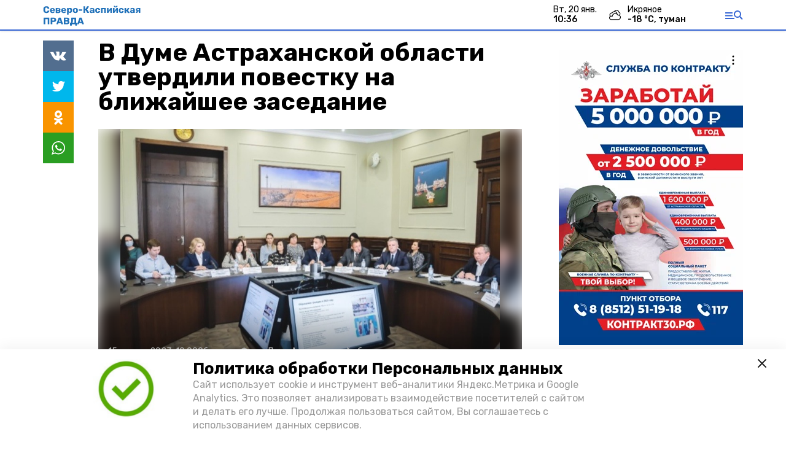

--- FILE ---
content_type: text/html; charset=utf-8
request_url: https://skpravda.ru/news/society/2023-04-15/v-dume-astrahanskoy-oblasti-utverdili-povestku-na-blizhayshee-zasedanie-128055
body_size: 12614
content:
<!DOCTYPE html><html lang="ru" translate="no"><head><link rel="preconnect" href="https://fonts.googleapis.com"/><script>window.yaContextCb = window.yaContextCb || []</script><script src="https://yandex.ru/ads/system/context.js" async=""></script><script async="" src="https://culturaltracking.ru/static/js/spxl.js?pixelId=27781" data-pixel-id="27781"></script><link rel="preconnect" href="https://fonts.gstatic.com" crossorigin /><meta charSet="utf-8"/><script async="" src="https://jsn.24smi.net/smi.js"></script><script>(window.smiq = window.smiq || []).push();</script><link rel="icon" href="https://skpravda.ru/attachments/d77a9d7dd8014e37601e20af161b4e347c1cae21/store/dc9a30b2433a5aa2eaee5e855e0f4f66eb6bbdce7975c80e209c241623f1/logo_SKP_58x40.png" type="image/x-icon"/><style>:root {--active-color: #3666d4}</style><meta name="viewport" content="width=1250"/><meta name="yandex-verification" content="9a966bd2bd77ce6c"/><meta name="google-site-verification" content="w3438IurW97IJI4ebc4K0Z8c5oCmJzy6X8MdLa8dbDU"/><meta property="og:url" content="https://skpravda.ru/news/society/2023-04-15/v-dume-astrahanskoy-oblasti-utverdili-povestku-na-blizhayshee-zasedanie-128055"/><meta property="og:type" content="article"/><meta name="keywords" content="Северо-Каспийская правда"/><title>В Думе Астраханской области утвердили повестку на ближайшее заседание</title><meta property="og:title" content="В Думе Астраханской области утвердили повестку на ближайшее заседание"/><meta property="og:description" content="Совещание провёл председатель регионального парламента Игорь Мартынов"/><meta name="description" content="Совещание провёл председатель регионального парламента Игорь Мартынов"/><meta name="twitter:card" content="summary_large_image"/><meta name="twitter:image" content="https://skpravda.ru/attachments/9fd909730366515a3117038f970eb118b3fd7595/store/crop/0/0/755/474/800/0/0/0/0c66b3c96eadf48669fa626557837abd717dfc8dfca143f5dbe5f20534e1/0c66b3c96eadf48669fa626557837abd717dfc8dfca143f5dbe5f20534e1.jpeg"/><meta property="vk:image" content="/attachments/9fd909730366515a3117038f970eb118b3fd7595/store/crop/0/0/755/474/800/0/0/0/0c66b3c96eadf48669fa626557837abd717dfc8dfca143f5dbe5f20534e1/0c66b3c96eadf48669fa626557837abd717dfc8dfca143f5dbe5f20534e1.jpeg"/><meta property="twitter:image" content="/attachments/9fd909730366515a3117038f970eb118b3fd7595/store/crop/0/0/755/474/800/0/0/0/0c66b3c96eadf48669fa626557837abd717dfc8dfca143f5dbe5f20534e1/0c66b3c96eadf48669fa626557837abd717dfc8dfca143f5dbe5f20534e1.jpeg"/><meta property="og:image" content="/attachments/9fd909730366515a3117038f970eb118b3fd7595/store/crop/0/0/755/474/800/0/0/0/0c66b3c96eadf48669fa626557837abd717dfc8dfca143f5dbe5f20534e1/0c66b3c96eadf48669fa626557837abd717dfc8dfca143f5dbe5f20534e1.jpeg"/><link rel="amphtml" href="https://skpravda.ru/news/society/2023-04-15/v-dume-astrahanskoy-oblasti-utverdili-povestku-na-blizhayshee-zasedanie-128055?amp=1"/><meta name="next-head-count" content="21"/><link rel="preload" href="/_next/static/css/4b6376330bc50f27.css" as="style"/><link rel="stylesheet" href="/_next/static/css/4b6376330bc50f27.css" data-n-g=""/><link rel="preload" href="/_next/static/css/03eed546a6aa2a89.css" as="style"/><link rel="stylesheet" href="/_next/static/css/03eed546a6aa2a89.css" data-n-p=""/><noscript data-n-css=""></noscript><script defer="" nomodule="" src="/_next/static/chunks/polyfills-5cd94c89d3acac5f.js"></script><script src="/_next/static/chunks/webpack-a5634ba0020ff3a6.js" defer=""></script><script src="/_next/static/chunks/framework-568b840ecff66744.js" defer=""></script><script src="/_next/static/chunks/main-79e221c716d73cbb.js" defer=""></script><script src="/_next/static/chunks/pages/_app-5adc0a318796328b.js" defer=""></script><script src="/_next/static/chunks/4570-86dd33660d1960e9.js" defer=""></script><script src="/_next/static/chunks/1049-0f3a5b42d3b140dc.js" defer=""></script><script src="/_next/static/chunks/5739-105e72a782c96edb.js" defer=""></script><script src="/_next/static/chunks/pages/news/%5Brubric%5D/%5Bdate%5D/%5Bslug%5D-8631afa26495e74e.js" defer=""></script><script src="/_next/static/jtUTjpsiZG7VWTfDoGVZs/_buildManifest.js" defer=""></script><script src="/_next/static/jtUTjpsiZG7VWTfDoGVZs/_ssgManifest.js" defer=""></script><script src="/_next/static/jtUTjpsiZG7VWTfDoGVZs/_middlewareManifest.js" defer=""></script><style data-href="https://fonts.googleapis.com/css2?family=Inter:wght@400;600;700&family=Rubik:wght@400;500;700&family=Manrope:wght@300;700;800&family=Raleway:wght@800;900&family=Inter:wght@300;600&family=Montserrat:wght@600;900&display=swap">@font-face{font-family:'Inter';font-style:normal;font-weight:300;font-display:swap;src:url(https://fonts.gstatic.com/s/inter/v12/UcCO3FwrK3iLTeHuS_fvQtMwCp50KnMw2boKoduKmMEVuOKfMZs.woff) format('woff')}@font-face{font-family:'Inter';font-style:normal;font-weight:400;font-display:swap;src:url(https://fonts.gstatic.com/s/inter/v12/UcCO3FwrK3iLTeHuS_fvQtMwCp50KnMw2boKoduKmMEVuLyfMZs.woff) format('woff')}@font-face{font-family:'Inter';font-style:normal;font-weight:600;font-display:swap;src:url(https://fonts.gstatic.com/s/inter/v12/UcCO3FwrK3iLTeHuS_fvQtMwCp50KnMw2boKoduKmMEVuGKYMZs.woff) format('woff')}@font-face{font-family:'Inter';font-style:normal;font-weight:700;font-display:swap;src:url(https://fonts.gstatic.com/s/inter/v12/UcCO3FwrK3iLTeHuS_fvQtMwCp50KnMw2boKoduKmMEVuFuYMZs.woff) format('woff')}@font-face{font-family:'Manrope';font-style:normal;font-weight:300;font-display:swap;src:url(https://fonts.gstatic.com/s/manrope/v13/xn7_YHE41ni1AdIRqAuZuw1Bx9mbZk6jFO_G.woff) format('woff')}@font-face{font-family:'Manrope';font-style:normal;font-weight:700;font-display:swap;src:url(https://fonts.gstatic.com/s/manrope/v13/xn7_YHE41ni1AdIRqAuZuw1Bx9mbZk4aE-_G.woff) format('woff')}@font-face{font-family:'Manrope';font-style:normal;font-weight:800;font-display:swap;src:url(https://fonts.gstatic.com/s/manrope/v13/xn7_YHE41ni1AdIRqAuZuw1Bx9mbZk59E-_G.woff) format('woff')}@font-face{font-family:'Montserrat';font-style:normal;font-weight:600;font-display:swap;src:url(https://fonts.gstatic.com/s/montserrat/v25/JTUHjIg1_i6t8kCHKm4532VJOt5-QNFgpCu170w9.woff) format('woff')}@font-face{font-family:'Montserrat';font-style:normal;font-weight:900;font-display:swap;src:url(https://fonts.gstatic.com/s/montserrat/v25/JTUHjIg1_i6t8kCHKm4532VJOt5-QNFgpCvC70w9.woff) format('woff')}@font-face{font-family:'Raleway';font-style:normal;font-weight:800;font-display:swap;src:url(https://fonts.gstatic.com/s/raleway/v28/1Ptxg8zYS_SKggPN4iEgvnHyvveLxVtapYCM.woff) format('woff')}@font-face{font-family:'Raleway';font-style:normal;font-weight:900;font-display:swap;src:url(https://fonts.gstatic.com/s/raleway/v28/1Ptxg8zYS_SKggPN4iEgvnHyvveLxVtzpYCM.woff) format('woff')}@font-face{font-family:'Rubik';font-style:normal;font-weight:400;font-display:swap;src:url(https://fonts.gstatic.com/s/rubik/v26/iJWZBXyIfDnIV5PNhY1KTN7Z-Yh-B4i1Uw.woff) format('woff')}@font-face{font-family:'Rubik';font-style:normal;font-weight:500;font-display:swap;src:url(https://fonts.gstatic.com/s/rubik/v26/iJWZBXyIfDnIV5PNhY1KTN7Z-Yh-NYi1Uw.woff) format('woff')}@font-face{font-family:'Rubik';font-style:normal;font-weight:700;font-display:swap;src:url(https://fonts.gstatic.com/s/rubik/v26/iJWZBXyIfDnIV5PNhY1KTN7Z-Yh-4I-1Uw.woff) format('woff')}@font-face{font-family:'Inter';font-style:normal;font-weight:300;font-display:swap;src:url(https://fonts.gstatic.com/s/inter/v12/UcC73FwrK3iLTeHuS_fvQtMwCp50KnMa2JL7W0Q5n-wU.woff2) format('woff2');unicode-range:U+0460-052F,U+1C80-1C88,U+20B4,U+2DE0-2DFF,U+A640-A69F,U+FE2E-FE2F}@font-face{font-family:'Inter';font-style:normal;font-weight:300;font-display:swap;src:url(https://fonts.gstatic.com/s/inter/v12/UcC73FwrK3iLTeHuS_fvQtMwCp50KnMa0ZL7W0Q5n-wU.woff2) format('woff2');unicode-range:U+0301,U+0400-045F,U+0490-0491,U+04B0-04B1,U+2116}@font-face{font-family:'Inter';font-style:normal;font-weight:300;font-display:swap;src:url(https://fonts.gstatic.com/s/inter/v12/UcC73FwrK3iLTeHuS_fvQtMwCp50KnMa2ZL7W0Q5n-wU.woff2) format('woff2');unicode-range:U+1F00-1FFF}@font-face{font-family:'Inter';font-style:normal;font-weight:300;font-display:swap;src:url(https://fonts.gstatic.com/s/inter/v12/UcC73FwrK3iLTeHuS_fvQtMwCp50KnMa1pL7W0Q5n-wU.woff2) format('woff2');unicode-range:U+0370-03FF}@font-face{font-family:'Inter';font-style:normal;font-weight:300;font-display:swap;src:url(https://fonts.gstatic.com/s/inter/v12/UcC73FwrK3iLTeHuS_fvQtMwCp50KnMa2pL7W0Q5n-wU.woff2) format('woff2');unicode-range:U+0102-0103,U+0110-0111,U+0128-0129,U+0168-0169,U+01A0-01A1,U+01AF-01B0,U+1EA0-1EF9,U+20AB}@font-face{font-family:'Inter';font-style:normal;font-weight:300;font-display:swap;src:url(https://fonts.gstatic.com/s/inter/v12/UcC73FwrK3iLTeHuS_fvQtMwCp50KnMa25L7W0Q5n-wU.woff2) format('woff2');unicode-range:U+0100-02AF,U+1E00-1EFF,U+2020,U+20A0-20AB,U+20AD-20CF,U+2113,U+2C60-2C7F,U+A720-A7FF}@font-face{font-family:'Inter';font-style:normal;font-weight:300;font-display:swap;src:url(https://fonts.gstatic.com/s/inter/v12/UcC73FwrK3iLTeHuS_fvQtMwCp50KnMa1ZL7W0Q5nw.woff2) format('woff2');unicode-range:U+0000-00FF,U+0131,U+0152-0153,U+02BB-02BC,U+02C6,U+02DA,U+02DC,U+2000-206F,U+2074,U+20AC,U+2122,U+2191,U+2193,U+2212,U+2215,U+FEFF,U+FFFD}@font-face{font-family:'Inter';font-style:normal;font-weight:400;font-display:swap;src:url(https://fonts.gstatic.com/s/inter/v12/UcC73FwrK3iLTeHuS_fvQtMwCp50KnMa2JL7W0Q5n-wU.woff2) format('woff2');unicode-range:U+0460-052F,U+1C80-1C88,U+20B4,U+2DE0-2DFF,U+A640-A69F,U+FE2E-FE2F}@font-face{font-family:'Inter';font-style:normal;font-weight:400;font-display:swap;src:url(https://fonts.gstatic.com/s/inter/v12/UcC73FwrK3iLTeHuS_fvQtMwCp50KnMa0ZL7W0Q5n-wU.woff2) format('woff2');unicode-range:U+0301,U+0400-045F,U+0490-0491,U+04B0-04B1,U+2116}@font-face{font-family:'Inter';font-style:normal;font-weight:400;font-display:swap;src:url(https://fonts.gstatic.com/s/inter/v12/UcC73FwrK3iLTeHuS_fvQtMwCp50KnMa2ZL7W0Q5n-wU.woff2) format('woff2');unicode-range:U+1F00-1FFF}@font-face{font-family:'Inter';font-style:normal;font-weight:400;font-display:swap;src:url(https://fonts.gstatic.com/s/inter/v12/UcC73FwrK3iLTeHuS_fvQtMwCp50KnMa1pL7W0Q5n-wU.woff2) format('woff2');unicode-range:U+0370-03FF}@font-face{font-family:'Inter';font-style:normal;font-weight:400;font-display:swap;src:url(https://fonts.gstatic.com/s/inter/v12/UcC73FwrK3iLTeHuS_fvQtMwCp50KnMa2pL7W0Q5n-wU.woff2) format('woff2');unicode-range:U+0102-0103,U+0110-0111,U+0128-0129,U+0168-0169,U+01A0-01A1,U+01AF-01B0,U+1EA0-1EF9,U+20AB}@font-face{font-family:'Inter';font-style:normal;font-weight:400;font-display:swap;src:url(https://fonts.gstatic.com/s/inter/v12/UcC73FwrK3iLTeHuS_fvQtMwCp50KnMa25L7W0Q5n-wU.woff2) format('woff2');unicode-range:U+0100-02AF,U+1E00-1EFF,U+2020,U+20A0-20AB,U+20AD-20CF,U+2113,U+2C60-2C7F,U+A720-A7FF}@font-face{font-family:'Inter';font-style:normal;font-weight:400;font-display:swap;src:url(https://fonts.gstatic.com/s/inter/v12/UcC73FwrK3iLTeHuS_fvQtMwCp50KnMa1ZL7W0Q5nw.woff2) format('woff2');unicode-range:U+0000-00FF,U+0131,U+0152-0153,U+02BB-02BC,U+02C6,U+02DA,U+02DC,U+2000-206F,U+2074,U+20AC,U+2122,U+2191,U+2193,U+2212,U+2215,U+FEFF,U+FFFD}@font-face{font-family:'Inter';font-style:normal;font-weight:600;font-display:swap;src:url(https://fonts.gstatic.com/s/inter/v12/UcC73FwrK3iLTeHuS_fvQtMwCp50KnMa2JL7W0Q5n-wU.woff2) format('woff2');unicode-range:U+0460-052F,U+1C80-1C88,U+20B4,U+2DE0-2DFF,U+A640-A69F,U+FE2E-FE2F}@font-face{font-family:'Inter';font-style:normal;font-weight:600;font-display:swap;src:url(https://fonts.gstatic.com/s/inter/v12/UcC73FwrK3iLTeHuS_fvQtMwCp50KnMa0ZL7W0Q5n-wU.woff2) format('woff2');unicode-range:U+0301,U+0400-045F,U+0490-0491,U+04B0-04B1,U+2116}@font-face{font-family:'Inter';font-style:normal;font-weight:600;font-display:swap;src:url(https://fonts.gstatic.com/s/inter/v12/UcC73FwrK3iLTeHuS_fvQtMwCp50KnMa2ZL7W0Q5n-wU.woff2) format('woff2');unicode-range:U+1F00-1FFF}@font-face{font-family:'Inter';font-style:normal;font-weight:600;font-display:swap;src:url(https://fonts.gstatic.com/s/inter/v12/UcC73FwrK3iLTeHuS_fvQtMwCp50KnMa1pL7W0Q5n-wU.woff2) format('woff2');unicode-range:U+0370-03FF}@font-face{font-family:'Inter';font-style:normal;font-weight:600;font-display:swap;src:url(https://fonts.gstatic.com/s/inter/v12/UcC73FwrK3iLTeHuS_fvQtMwCp50KnMa2pL7W0Q5n-wU.woff2) format('woff2');unicode-range:U+0102-0103,U+0110-0111,U+0128-0129,U+0168-0169,U+01A0-01A1,U+01AF-01B0,U+1EA0-1EF9,U+20AB}@font-face{font-family:'Inter';font-style:normal;font-weight:600;font-display:swap;src:url(https://fonts.gstatic.com/s/inter/v12/UcC73FwrK3iLTeHuS_fvQtMwCp50KnMa25L7W0Q5n-wU.woff2) format('woff2');unicode-range:U+0100-02AF,U+1E00-1EFF,U+2020,U+20A0-20AB,U+20AD-20CF,U+2113,U+2C60-2C7F,U+A720-A7FF}@font-face{font-family:'Inter';font-style:normal;font-weight:600;font-display:swap;src:url(https://fonts.gstatic.com/s/inter/v12/UcC73FwrK3iLTeHuS_fvQtMwCp50KnMa1ZL7W0Q5nw.woff2) format('woff2');unicode-range:U+0000-00FF,U+0131,U+0152-0153,U+02BB-02BC,U+02C6,U+02DA,U+02DC,U+2000-206F,U+2074,U+20AC,U+2122,U+2191,U+2193,U+2212,U+2215,U+FEFF,U+FFFD}@font-face{font-family:'Inter';font-style:normal;font-weight:700;font-display:swap;src:url(https://fonts.gstatic.com/s/inter/v12/UcC73FwrK3iLTeHuS_fvQtMwCp50KnMa2JL7W0Q5n-wU.woff2) format('woff2');unicode-range:U+0460-052F,U+1C80-1C88,U+20B4,U+2DE0-2DFF,U+A640-A69F,U+FE2E-FE2F}@font-face{font-family:'Inter';font-style:normal;font-weight:700;font-display:swap;src:url(https://fonts.gstatic.com/s/inter/v12/UcC73FwrK3iLTeHuS_fvQtMwCp50KnMa0ZL7W0Q5n-wU.woff2) format('woff2');unicode-range:U+0301,U+0400-045F,U+0490-0491,U+04B0-04B1,U+2116}@font-face{font-family:'Inter';font-style:normal;font-weight:700;font-display:swap;src:url(https://fonts.gstatic.com/s/inter/v12/UcC73FwrK3iLTeHuS_fvQtMwCp50KnMa2ZL7W0Q5n-wU.woff2) format('woff2');unicode-range:U+1F00-1FFF}@font-face{font-family:'Inter';font-style:normal;font-weight:700;font-display:swap;src:url(https://fonts.gstatic.com/s/inter/v12/UcC73FwrK3iLTeHuS_fvQtMwCp50KnMa1pL7W0Q5n-wU.woff2) format('woff2');unicode-range:U+0370-03FF}@font-face{font-family:'Inter';font-style:normal;font-weight:700;font-display:swap;src:url(https://fonts.gstatic.com/s/inter/v12/UcC73FwrK3iLTeHuS_fvQtMwCp50KnMa2pL7W0Q5n-wU.woff2) format('woff2');unicode-range:U+0102-0103,U+0110-0111,U+0128-0129,U+0168-0169,U+01A0-01A1,U+01AF-01B0,U+1EA0-1EF9,U+20AB}@font-face{font-family:'Inter';font-style:normal;font-weight:700;font-display:swap;src:url(https://fonts.gstatic.com/s/inter/v12/UcC73FwrK3iLTeHuS_fvQtMwCp50KnMa25L7W0Q5n-wU.woff2) format('woff2');unicode-range:U+0100-02AF,U+1E00-1EFF,U+2020,U+20A0-20AB,U+20AD-20CF,U+2113,U+2C60-2C7F,U+A720-A7FF}@font-face{font-family:'Inter';font-style:normal;font-weight:700;font-display:swap;src:url(https://fonts.gstatic.com/s/inter/v12/UcC73FwrK3iLTeHuS_fvQtMwCp50KnMa1ZL7W0Q5nw.woff2) format('woff2');unicode-range:U+0000-00FF,U+0131,U+0152-0153,U+02BB-02BC,U+02C6,U+02DA,U+02DC,U+2000-206F,U+2074,U+20AC,U+2122,U+2191,U+2193,U+2212,U+2215,U+FEFF,U+FFFD}@font-face{font-family:'Manrope';font-style:normal;font-weight:300;font-display:swap;src:url(https://fonts.gstatic.com/s/manrope/v13/xn7gYHE41ni1AdIRggqxSvfedN62Zw.woff2) format('woff2');unicode-range:U+0460-052F,U+1C80-1C88,U+20B4,U+2DE0-2DFF,U+A640-A69F,U+FE2E-FE2F}@font-face{font-family:'Manrope';font-style:normal;font-weight:300;font-display:swap;src:url(https://fonts.gstatic.com/s/manrope/v13/xn7gYHE41ni1AdIRggOxSvfedN62Zw.woff2) format('woff2');unicode-range:U+0301,U+0400-045F,U+0490-0491,U+04B0-04B1,U+2116}@font-face{font-family:'Manrope';font-style:normal;font-weight:300;font-display:swap;src:url(https://fonts.gstatic.com/s/manrope/v13/xn7gYHE41ni1AdIRggSxSvfedN62Zw.woff2) format('woff2');unicode-range:U+0370-03FF}@font-face{font-family:'Manrope';font-style:normal;font-weight:300;font-display:swap;src:url(https://fonts.gstatic.com/s/manrope/v13/xn7gYHE41ni1AdIRggixSvfedN62Zw.woff2) format('woff2');unicode-range:U+0102-0103,U+0110-0111,U+0128-0129,U+0168-0169,U+01A0-01A1,U+01AF-01B0,U+1EA0-1EF9,U+20AB}@font-face{font-family:'Manrope';font-style:normal;font-weight:300;font-display:swap;src:url(https://fonts.gstatic.com/s/manrope/v13/xn7gYHE41ni1AdIRggmxSvfedN62Zw.woff2) format('woff2');unicode-range:U+0100-02AF,U+1E00-1EFF,U+2020,U+20A0-20AB,U+20AD-20CF,U+2113,U+2C60-2C7F,U+A720-A7FF}@font-face{font-family:'Manrope';font-style:normal;font-weight:300;font-display:swap;src:url(https://fonts.gstatic.com/s/manrope/v13/xn7gYHE41ni1AdIRggexSvfedN4.woff2) format('woff2');unicode-range:U+0000-00FF,U+0131,U+0152-0153,U+02BB-02BC,U+02C6,U+02DA,U+02DC,U+2000-206F,U+2074,U+20AC,U+2122,U+2191,U+2193,U+2212,U+2215,U+FEFF,U+FFFD}@font-face{font-family:'Manrope';font-style:normal;font-weight:700;font-display:swap;src:url(https://fonts.gstatic.com/s/manrope/v13/xn7gYHE41ni1AdIRggqxSvfedN62Zw.woff2) format('woff2');unicode-range:U+0460-052F,U+1C80-1C88,U+20B4,U+2DE0-2DFF,U+A640-A69F,U+FE2E-FE2F}@font-face{font-family:'Manrope';font-style:normal;font-weight:700;font-display:swap;src:url(https://fonts.gstatic.com/s/manrope/v13/xn7gYHE41ni1AdIRggOxSvfedN62Zw.woff2) format('woff2');unicode-range:U+0301,U+0400-045F,U+0490-0491,U+04B0-04B1,U+2116}@font-face{font-family:'Manrope';font-style:normal;font-weight:700;font-display:swap;src:url(https://fonts.gstatic.com/s/manrope/v13/xn7gYHE41ni1AdIRggSxSvfedN62Zw.woff2) format('woff2');unicode-range:U+0370-03FF}@font-face{font-family:'Manrope';font-style:normal;font-weight:700;font-display:swap;src:url(https://fonts.gstatic.com/s/manrope/v13/xn7gYHE41ni1AdIRggixSvfedN62Zw.woff2) format('woff2');unicode-range:U+0102-0103,U+0110-0111,U+0128-0129,U+0168-0169,U+01A0-01A1,U+01AF-01B0,U+1EA0-1EF9,U+20AB}@font-face{font-family:'Manrope';font-style:normal;font-weight:700;font-display:swap;src:url(https://fonts.gstatic.com/s/manrope/v13/xn7gYHE41ni1AdIRggmxSvfedN62Zw.woff2) format('woff2');unicode-range:U+0100-02AF,U+1E00-1EFF,U+2020,U+20A0-20AB,U+20AD-20CF,U+2113,U+2C60-2C7F,U+A720-A7FF}@font-face{font-family:'Manrope';font-style:normal;font-weight:700;font-display:swap;src:url(https://fonts.gstatic.com/s/manrope/v13/xn7gYHE41ni1AdIRggexSvfedN4.woff2) format('woff2');unicode-range:U+0000-00FF,U+0131,U+0152-0153,U+02BB-02BC,U+02C6,U+02DA,U+02DC,U+2000-206F,U+2074,U+20AC,U+2122,U+2191,U+2193,U+2212,U+2215,U+FEFF,U+FFFD}@font-face{font-family:'Manrope';font-style:normal;font-weight:800;font-display:swap;src:url(https://fonts.gstatic.com/s/manrope/v13/xn7gYHE41ni1AdIRggqxSvfedN62Zw.woff2) format('woff2');unicode-range:U+0460-052F,U+1C80-1C88,U+20B4,U+2DE0-2DFF,U+A640-A69F,U+FE2E-FE2F}@font-face{font-family:'Manrope';font-style:normal;font-weight:800;font-display:swap;src:url(https://fonts.gstatic.com/s/manrope/v13/xn7gYHE41ni1AdIRggOxSvfedN62Zw.woff2) format('woff2');unicode-range:U+0301,U+0400-045F,U+0490-0491,U+04B0-04B1,U+2116}@font-face{font-family:'Manrope';font-style:normal;font-weight:800;font-display:swap;src:url(https://fonts.gstatic.com/s/manrope/v13/xn7gYHE41ni1AdIRggSxSvfedN62Zw.woff2) format('woff2');unicode-range:U+0370-03FF}@font-face{font-family:'Manrope';font-style:normal;font-weight:800;font-display:swap;src:url(https://fonts.gstatic.com/s/manrope/v13/xn7gYHE41ni1AdIRggixSvfedN62Zw.woff2) format('woff2');unicode-range:U+0102-0103,U+0110-0111,U+0128-0129,U+0168-0169,U+01A0-01A1,U+01AF-01B0,U+1EA0-1EF9,U+20AB}@font-face{font-family:'Manrope';font-style:normal;font-weight:800;font-display:swap;src:url(https://fonts.gstatic.com/s/manrope/v13/xn7gYHE41ni1AdIRggmxSvfedN62Zw.woff2) format('woff2');unicode-range:U+0100-02AF,U+1E00-1EFF,U+2020,U+20A0-20AB,U+20AD-20CF,U+2113,U+2C60-2C7F,U+A720-A7FF}@font-face{font-family:'Manrope';font-style:normal;font-weight:800;font-display:swap;src:url(https://fonts.gstatic.com/s/manrope/v13/xn7gYHE41ni1AdIRggexSvfedN4.woff2) format('woff2');unicode-range:U+0000-00FF,U+0131,U+0152-0153,U+02BB-02BC,U+02C6,U+02DA,U+02DC,U+2000-206F,U+2074,U+20AC,U+2122,U+2191,U+2193,U+2212,U+2215,U+FEFF,U+FFFD}@font-face{font-family:'Montserrat';font-style:normal;font-weight:600;font-display:swap;src:url(https://fonts.gstatic.com/s/montserrat/v25/JTUSjIg1_i6t8kCHKm459WRhyyTh89ZNpQ.woff2) format('woff2');unicode-range:U+0460-052F,U+1C80-1C88,U+20B4,U+2DE0-2DFF,U+A640-A69F,U+FE2E-FE2F}@font-face{font-family:'Montserrat';font-style:normal;font-weight:600;font-display:swap;src:url(https://fonts.gstatic.com/s/montserrat/v25/JTUSjIg1_i6t8kCHKm459W1hyyTh89ZNpQ.woff2) format('woff2');unicode-range:U+0301,U+0400-045F,U+0490-0491,U+04B0-04B1,U+2116}@font-face{font-family:'Montserrat';font-style:normal;font-weight:600;font-display:swap;src:url(https://fonts.gstatic.com/s/montserrat/v25/JTUSjIg1_i6t8kCHKm459WZhyyTh89ZNpQ.woff2) format('woff2');unicode-range:U+0102-0103,U+0110-0111,U+0128-0129,U+0168-0169,U+01A0-01A1,U+01AF-01B0,U+1EA0-1EF9,U+20AB}@font-face{font-family:'Montserrat';font-style:normal;font-weight:600;font-display:swap;src:url(https://fonts.gstatic.com/s/montserrat/v25/JTUSjIg1_i6t8kCHKm459WdhyyTh89ZNpQ.woff2) format('woff2');unicode-range:U+0100-02AF,U+1E00-1EFF,U+2020,U+20A0-20AB,U+20AD-20CF,U+2113,U+2C60-2C7F,U+A720-A7FF}@font-face{font-family:'Montserrat';font-style:normal;font-weight:600;font-display:swap;src:url(https://fonts.gstatic.com/s/montserrat/v25/JTUSjIg1_i6t8kCHKm459WlhyyTh89Y.woff2) format('woff2');unicode-range:U+0000-00FF,U+0131,U+0152-0153,U+02BB-02BC,U+02C6,U+02DA,U+02DC,U+2000-206F,U+2074,U+20AC,U+2122,U+2191,U+2193,U+2212,U+2215,U+FEFF,U+FFFD}@font-face{font-family:'Montserrat';font-style:normal;font-weight:900;font-display:swap;src:url(https://fonts.gstatic.com/s/montserrat/v25/JTUSjIg1_i6t8kCHKm459WRhyyTh89ZNpQ.woff2) format('woff2');unicode-range:U+0460-052F,U+1C80-1C88,U+20B4,U+2DE0-2DFF,U+A640-A69F,U+FE2E-FE2F}@font-face{font-family:'Montserrat';font-style:normal;font-weight:900;font-display:swap;src:url(https://fonts.gstatic.com/s/montserrat/v25/JTUSjIg1_i6t8kCHKm459W1hyyTh89ZNpQ.woff2) format('woff2');unicode-range:U+0301,U+0400-045F,U+0490-0491,U+04B0-04B1,U+2116}@font-face{font-family:'Montserrat';font-style:normal;font-weight:900;font-display:swap;src:url(https://fonts.gstatic.com/s/montserrat/v25/JTUSjIg1_i6t8kCHKm459WZhyyTh89ZNpQ.woff2) format('woff2');unicode-range:U+0102-0103,U+0110-0111,U+0128-0129,U+0168-0169,U+01A0-01A1,U+01AF-01B0,U+1EA0-1EF9,U+20AB}@font-face{font-family:'Montserrat';font-style:normal;font-weight:900;font-display:swap;src:url(https://fonts.gstatic.com/s/montserrat/v25/JTUSjIg1_i6t8kCHKm459WdhyyTh89ZNpQ.woff2) format('woff2');unicode-range:U+0100-02AF,U+1E00-1EFF,U+2020,U+20A0-20AB,U+20AD-20CF,U+2113,U+2C60-2C7F,U+A720-A7FF}@font-face{font-family:'Montserrat';font-style:normal;font-weight:900;font-display:swap;src:url(https://fonts.gstatic.com/s/montserrat/v25/JTUSjIg1_i6t8kCHKm459WlhyyTh89Y.woff2) format('woff2');unicode-range:U+0000-00FF,U+0131,U+0152-0153,U+02BB-02BC,U+02C6,U+02DA,U+02DC,U+2000-206F,U+2074,U+20AC,U+2122,U+2191,U+2193,U+2212,U+2215,U+FEFF,U+FFFD}@font-face{font-family:'Raleway';font-style:normal;font-weight:800;font-display:swap;src:url(https://fonts.gstatic.com/s/raleway/v28/1Ptug8zYS_SKggPNyCAIT4ttDfCmxA.woff2) format('woff2');unicode-range:U+0460-052F,U+1C80-1C88,U+20B4,U+2DE0-2DFF,U+A640-A69F,U+FE2E-FE2F}@font-face{font-family:'Raleway';font-style:normal;font-weight:800;font-display:swap;src:url(https://fonts.gstatic.com/s/raleway/v28/1Ptug8zYS_SKggPNyCkIT4ttDfCmxA.woff2) format('woff2');unicode-range:U+0301,U+0400-045F,U+0490-0491,U+04B0-04B1,U+2116}@font-face{font-family:'Raleway';font-style:normal;font-weight:800;font-display:swap;src:url(https://fonts.gstatic.com/s/raleway/v28/1Ptug8zYS_SKggPNyCIIT4ttDfCmxA.woff2) format('woff2');unicode-range:U+0102-0103,U+0110-0111,U+0128-0129,U+0168-0169,U+01A0-01A1,U+01AF-01B0,U+1EA0-1EF9,U+20AB}@font-face{font-family:'Raleway';font-style:normal;font-weight:800;font-display:swap;src:url(https://fonts.gstatic.com/s/raleway/v28/1Ptug8zYS_SKggPNyCMIT4ttDfCmxA.woff2) format('woff2');unicode-range:U+0100-02AF,U+1E00-1EFF,U+2020,U+20A0-20AB,U+20AD-20CF,U+2113,U+2C60-2C7F,U+A720-A7FF}@font-face{font-family:'Raleway';font-style:normal;font-weight:800;font-display:swap;src:url(https://fonts.gstatic.com/s/raleway/v28/1Ptug8zYS_SKggPNyC0IT4ttDfA.woff2) format('woff2');unicode-range:U+0000-00FF,U+0131,U+0152-0153,U+02BB-02BC,U+02C6,U+02DA,U+02DC,U+2000-206F,U+2074,U+20AC,U+2122,U+2191,U+2193,U+2212,U+2215,U+FEFF,U+FFFD}@font-face{font-family:'Raleway';font-style:normal;font-weight:900;font-display:swap;src:url(https://fonts.gstatic.com/s/raleway/v28/1Ptug8zYS_SKggPNyCAIT4ttDfCmxA.woff2) format('woff2');unicode-range:U+0460-052F,U+1C80-1C88,U+20B4,U+2DE0-2DFF,U+A640-A69F,U+FE2E-FE2F}@font-face{font-family:'Raleway';font-style:normal;font-weight:900;font-display:swap;src:url(https://fonts.gstatic.com/s/raleway/v28/1Ptug8zYS_SKggPNyCkIT4ttDfCmxA.woff2) format('woff2');unicode-range:U+0301,U+0400-045F,U+0490-0491,U+04B0-04B1,U+2116}@font-face{font-family:'Raleway';font-style:normal;font-weight:900;font-display:swap;src:url(https://fonts.gstatic.com/s/raleway/v28/1Ptug8zYS_SKggPNyCIIT4ttDfCmxA.woff2) format('woff2');unicode-range:U+0102-0103,U+0110-0111,U+0128-0129,U+0168-0169,U+01A0-01A1,U+01AF-01B0,U+1EA0-1EF9,U+20AB}@font-face{font-family:'Raleway';font-style:normal;font-weight:900;font-display:swap;src:url(https://fonts.gstatic.com/s/raleway/v28/1Ptug8zYS_SKggPNyCMIT4ttDfCmxA.woff2) format('woff2');unicode-range:U+0100-02AF,U+1E00-1EFF,U+2020,U+20A0-20AB,U+20AD-20CF,U+2113,U+2C60-2C7F,U+A720-A7FF}@font-face{font-family:'Raleway';font-style:normal;font-weight:900;font-display:swap;src:url(https://fonts.gstatic.com/s/raleway/v28/1Ptug8zYS_SKggPNyC0IT4ttDfA.woff2) format('woff2');unicode-range:U+0000-00FF,U+0131,U+0152-0153,U+02BB-02BC,U+02C6,U+02DA,U+02DC,U+2000-206F,U+2074,U+20AC,U+2122,U+2191,U+2193,U+2212,U+2215,U+FEFF,U+FFFD}@font-face{font-family:'Rubik';font-style:normal;font-weight:400;font-display:swap;src:url(https://fonts.gstatic.com/s/rubik/v26/iJWKBXyIfDnIV7nMrXyw023e1Ik.woff2) format('woff2');unicode-range:U+0460-052F,U+1C80-1C88,U+20B4,U+2DE0-2DFF,U+A640-A69F,U+FE2E-FE2F}@font-face{font-family:'Rubik';font-style:normal;font-weight:400;font-display:swap;src:url(https://fonts.gstatic.com/s/rubik/v26/iJWKBXyIfDnIV7nFrXyw023e1Ik.woff2) format('woff2');unicode-range:U+0301,U+0400-045F,U+0490-0491,U+04B0-04B1,U+2116}@font-face{font-family:'Rubik';font-style:normal;font-weight:400;font-display:swap;src:url(https://fonts.gstatic.com/s/rubik/v26/iJWKBXyIfDnIV7nDrXyw023e1Ik.woff2) format('woff2');unicode-range:U+0590-05FF,U+200C-2010,U+20AA,U+25CC,U+FB1D-FB4F}@font-face{font-family:'Rubik';font-style:normal;font-weight:400;font-display:swap;src:url(https://fonts.gstatic.com/s/rubik/v26/iJWKBXyIfDnIV7nPrXyw023e1Ik.woff2) format('woff2');unicode-range:U+0100-02AF,U+1E00-1EFF,U+2020,U+20A0-20AB,U+20AD-20CF,U+2113,U+2C60-2C7F,U+A720-A7FF}@font-face{font-family:'Rubik';font-style:normal;font-weight:400;font-display:swap;src:url(https://fonts.gstatic.com/s/rubik/v26/iJWKBXyIfDnIV7nBrXyw023e.woff2) format('woff2');unicode-range:U+0000-00FF,U+0131,U+0152-0153,U+02BB-02BC,U+02C6,U+02DA,U+02DC,U+2000-206F,U+2074,U+20AC,U+2122,U+2191,U+2193,U+2212,U+2215,U+FEFF,U+FFFD}@font-face{font-family:'Rubik';font-style:normal;font-weight:500;font-display:swap;src:url(https://fonts.gstatic.com/s/rubik/v26/iJWKBXyIfDnIV7nMrXyw023e1Ik.woff2) format('woff2');unicode-range:U+0460-052F,U+1C80-1C88,U+20B4,U+2DE0-2DFF,U+A640-A69F,U+FE2E-FE2F}@font-face{font-family:'Rubik';font-style:normal;font-weight:500;font-display:swap;src:url(https://fonts.gstatic.com/s/rubik/v26/iJWKBXyIfDnIV7nFrXyw023e1Ik.woff2) format('woff2');unicode-range:U+0301,U+0400-045F,U+0490-0491,U+04B0-04B1,U+2116}@font-face{font-family:'Rubik';font-style:normal;font-weight:500;font-display:swap;src:url(https://fonts.gstatic.com/s/rubik/v26/iJWKBXyIfDnIV7nDrXyw023e1Ik.woff2) format('woff2');unicode-range:U+0590-05FF,U+200C-2010,U+20AA,U+25CC,U+FB1D-FB4F}@font-face{font-family:'Rubik';font-style:normal;font-weight:500;font-display:swap;src:url(https://fonts.gstatic.com/s/rubik/v26/iJWKBXyIfDnIV7nPrXyw023e1Ik.woff2) format('woff2');unicode-range:U+0100-02AF,U+1E00-1EFF,U+2020,U+20A0-20AB,U+20AD-20CF,U+2113,U+2C60-2C7F,U+A720-A7FF}@font-face{font-family:'Rubik';font-style:normal;font-weight:500;font-display:swap;src:url(https://fonts.gstatic.com/s/rubik/v26/iJWKBXyIfDnIV7nBrXyw023e.woff2) format('woff2');unicode-range:U+0000-00FF,U+0131,U+0152-0153,U+02BB-02BC,U+02C6,U+02DA,U+02DC,U+2000-206F,U+2074,U+20AC,U+2122,U+2191,U+2193,U+2212,U+2215,U+FEFF,U+FFFD}@font-face{font-family:'Rubik';font-style:normal;font-weight:700;font-display:swap;src:url(https://fonts.gstatic.com/s/rubik/v26/iJWKBXyIfDnIV7nMrXyw023e1Ik.woff2) format('woff2');unicode-range:U+0460-052F,U+1C80-1C88,U+20B4,U+2DE0-2DFF,U+A640-A69F,U+FE2E-FE2F}@font-face{font-family:'Rubik';font-style:normal;font-weight:700;font-display:swap;src:url(https://fonts.gstatic.com/s/rubik/v26/iJWKBXyIfDnIV7nFrXyw023e1Ik.woff2) format('woff2');unicode-range:U+0301,U+0400-045F,U+0490-0491,U+04B0-04B1,U+2116}@font-face{font-family:'Rubik';font-style:normal;font-weight:700;font-display:swap;src:url(https://fonts.gstatic.com/s/rubik/v26/iJWKBXyIfDnIV7nDrXyw023e1Ik.woff2) format('woff2');unicode-range:U+0590-05FF,U+200C-2010,U+20AA,U+25CC,U+FB1D-FB4F}@font-face{font-family:'Rubik';font-style:normal;font-weight:700;font-display:swap;src:url(https://fonts.gstatic.com/s/rubik/v26/iJWKBXyIfDnIV7nPrXyw023e1Ik.woff2) format('woff2');unicode-range:U+0100-02AF,U+1E00-1EFF,U+2020,U+20A0-20AB,U+20AD-20CF,U+2113,U+2C60-2C7F,U+A720-A7FF}@font-face{font-family:'Rubik';font-style:normal;font-weight:700;font-display:swap;src:url(https://fonts.gstatic.com/s/rubik/v26/iJWKBXyIfDnIV7nBrXyw023e.woff2) format('woff2');unicode-range:U+0000-00FF,U+0131,U+0152-0153,U+02BB-02BC,U+02C6,U+02DA,U+02DC,U+2000-206F,U+2074,U+20AC,U+2122,U+2191,U+2193,U+2212,U+2215,U+FEFF,U+FFFD}</style></head><body data-desktop="1"><div id="__next"><div class="flex justify-center" data-slug="banner_1" data-provider="adfox"></div><div class="Topline_topline__K_Puu"><div class="container Topline_toplineContainer__5knLr"><div class="flex items-center"><a class="Topline_logo__jPjtC" href="/"><img src="https://skpravda.ru/attachments/9180e9c56c212031aca8e39864ff69d0b09ae5c7/store/21fbc1ce1d999e7014cb3c8ced9e4a2d50ed910d670c64861bcbd5a271f2/logoTest_SevKaspPravda-crv+%282%29.svg" alt="Северо-Каспийская правда"/></a><a href="/"><div class="Topline_slogan__bnhhE"></div></a></div><div class="flex items-center"><div class=""><div class="flex lg:mr-16 leading-tight text-sm"><div class="mr-5 "><div class="first-letter:capitalize">вт, 20 янв.</div><div class="font-medium">10:35</div></div><div class="WeatherWidget_icon__bSe7F" data-icon="fog"><div>Икряное</div><div class="font-medium">-18<!-- --> °С, <!-- -->туман</div></div></div></div><button type="button" class="Topline_menuTrigger__Pa86v"></button></div></div></div><div class="Layout_layout__sE9jW"><button class="fixed right-4 bottom-4 text-white bg-active font-medium text-lg py-2 px-4" style="z-index:2">Лента новостей</button><div id="matter-0"><section class="cols"><div><div class="cm-content-cols"><div class="SingleMatter_stickyBlock__pFHYm"><div class="SingleMatter_controlBlock__6X6_o"><div class="Share_share__PseDP"><div><button type="button" class="Share_item___A_F4  Share_vk__C9V3k"></button><button type="button" class="Share_item___A_F4  Share_tw__Xr_Ml"></button><button type="button" class="Share_item___A_F4  Share_ok__5gAEO"></button><button type="button" class="Share_item___A_F4  Share_wa__qv5a0"></button></div></div></div></div><div><h1 class="leading-none text-2xl font-bold mb-6 lg:text-4xl">В Думе Астраханской области утвердили повестку на ближайшее заседание</h1><div class="relative mb-4"><div><div style="filter:brightness(100%)" class="relative bg-gray-100 overflow-hidden h-0 pb-[56.25%]"><img src="/attachments/9fd909730366515a3117038f970eb118b3fd7595/store/crop/0/0/755/474/800/0/0/0/0c66b3c96eadf48669fa626557837abd717dfc8dfca143f5dbe5f20534e1/0c66b3c96eadf48669fa626557837abd717dfc8dfca143f5dbe5f20534e1.jpeg" alt="" loading="lazy" class="absolute left-0 top-0 w-full h-full object-cover" style="filter:blur(10px)"/><img src="/attachments/9fd909730366515a3117038f970eb118b3fd7595/store/crop/0/0/755/474/800/0/0/0/0c66b3c96eadf48669fa626557837abd717dfc8dfca143f5dbe5f20534e1/0c66b3c96eadf48669fa626557837abd717dfc8dfca143f5dbe5f20534e1.jpeg" alt="" loading="lazy" class="absolute left-0 top-0 w-full h-full object-center object-contain"/></div></div><div class="absolute text-sm left-0 bottom-0 p-4 pt-16 w-full text-gray-400 flex flex-wrap gap-4" style="background:linear-gradient(#00000000, #00000090)"><span>15 апреля 2023, 10:00</span><span>Общество</span><span>Фото: <!-- --> <!-- --> <!-- -->Дума Астраханской области<!-- --> </span></div></div><h2 class="cm-subtitle">Совещание провёл председатель регионального парламента Игорь Мартынов</h2><div><div class="mb-6"><div class="Common_common__MfItd"><p>14 апреля прошёл совет Думы Астраханской области, на котором была утверждена повестка ближайшего пленарного заседания, запланированного на 20 апреля. По результатам обсуждения депутаты включили в неё 26 вопросов.</p> <p>Сразу два законопроекта, вынесенных на рассмотрение депутатского корпуса, касаются инвестиционной политики региона. Губернатором Игорем Бабушкиным внесён проект закона Астраханской области, совершенствующий инвестиционную политику, и законопроект, расширяющий перечень субъектов бизнеса, которым предоставляется право на инвестиционный налоговый вычет. Так, в целях развития международного транспортного коридора &laquo;Север &mdash; Юг&raquo; предусмотрено предоставление права на применение инвестиционного налогового вычета организациям, осуществляющим отдельные виды деятельности в сфере транспортировки и хранения, а также в области информации и связи. Кроме того, снимаются ограничения по применению инвестиционного налогового вычета организациями, осуществляющими реализацию инвестиционных проектов со статусом &laquo;особо важный инвестиционный проект&raquo;. В целях стимулирования инвестиционной деятельности предусматривается увеличение срока применения пониженных налоговых ставок (налоговых льгот) по налогу на имущество организаций.</p> <p>Также на&nbsp;заседании Думы будет рассмотрен законопроект, внесённый главой региона, о&nbsp;развитии агломераций в&nbsp;Астраханской области. Правительством Российской Федерации определено, что формирование городских агломераций&nbsp;&mdash; ключевой приоритет государственной региональной политики. Представленным законопроектом закрепляется понятие &laquo;агломерация&raquo;, определяются цели и&nbsp;порядок создания агломераций, а&nbsp;также регулируется деятельность органов государственной власти Астраханской области по&nbsp;оказанию содействия развитию агломераций.</p> <p>Председатель регионального парламента Игорь Мартынов внёс предложение о заключении соглашения о сотрудничестве между Думой Астраханской области и Могилёвским областным Советом депутатов (Республика Беларусь). Астраханская область заинтересована в развитии всестороннего сотрудничества с Могилёвской областью. Ранее регионы уже подтвердили заинтересованность в развитии взаимных поставок товаров, обмена делегациями и туристами.</p> <p>Одним из вопросов повестки дня заседания Совета Думы Астраханской области стало заслушивание итогов работы в 2022 году уполномоченного по правам ребёнка в Астраханской области Александры Бондаревой, которая сообщила, что в общей сложности ей поступило 792 обращения. Самые распространённые &mdash; обращения по вопросу нарушения права жить и воспитываться в семье, права на жилище, образование, социальное обеспечение, жизнь и защиту от насилия.</p> <p>Спикер регионального парламента Игорь Мартынов <a href="https://a24.press/news/misc/2023-04-14/v-dume-astrahanskoy-oblasti-utverdili-povestku-na-blizhayshee-zasedanie-128033">обратил внимание Александры Бондаревой на необходимость уделять особое внимание</a> вопросу образования детей, прибывших в Астраханскую область из Донецкой и Луганской народных республик, и контролировать включение данной категории детей в образовательный процесс.</p> <p>Председатель комитета по&nbsp;законотворческой деятельности Андрей Лифанов выступил с&nbsp;предложением о&nbsp;проведении &laquo;правительственного часа&raquo; на&nbsp;ближайшем заседании Думы Астраханской области с&nbsp;темой совершенствования законодательства по&nbsp;созданию комиссий по&nbsp;делам несовершеннолетних и&nbsp;защиты их&nbsp;прав.</p></div></div></div><div class="SingleMatter_linkColored__aWfn1"></div><div></div></div></div></div><div><div class="top-sticky"><div class="mb-4" data-slug="banner_2" data-provider="adfox"></div><div class="mb-4" data-slug="banner_3" data-provider="adfox"></div><div class="mb-4" data-slug="banner_4" data-provider="adfox"></div><div data-slug="banner_5" data-provider="adfox"></div></div></div></section><div><div class="Teasers_block__CJ9qY container"><div class="Teasers_blockTitle__u184M">Подпишись!</div><div class="Teasers_itemsContainer__n0R4N"><div class="Teasers_items__h_uZP"><a href="https://max.ru/atv24"><img class="Teasers_img__wC2vv" src="/attachments/13b3cb15dda71f4d581534c160ec843fb03669b4/store/54387756c60c6fed2ab976c3d2cb6022d29c00348e23f55adc668cb24105/scale_1200.png" alt="А24 в MAX"/><div class="Teasers_title__MqVdw">А24 в MAX</div></a><a href="https://vk.com/atv24"><img class="Teasers_img__wC2vv" src="/attachments/30c3f504e586a856f2743649db0bd8ac4fe17384/store/55cfebfbc60e17f1e4479bf1e38f36f36f922360ed91ac106dd733ef5918/4+%287%29.png" alt="А24 в Вконтакте"/><div class="Teasers_title__MqVdw">А24 в Вконтакте</div></a><a href="https://ok.ru/atv24"><img class="Teasers_img__wC2vv" src="/attachments/425ab69701f4c9bdad096445be991c00650c8dec/store/1c436bbe83392a7956155801e05f64467ec42055e61cd1277ae4ea898022/5+%286%29.png" alt="А24 в ОК"/><div class="Teasers_title__MqVdw">А24 в ОК</div></a></div></div></div></div></div><div></div></div><footer class="page-footer Footer_footer__RSgPB"><div class="container relative"><div class="Footer_contentContainer__TWhUo"><div class="Footer_cols__l40nu Footer_cols4__UeKzD"><div class="text-sm"><div class="font-semibold mb-2">Новости</div><div><a class="text-white hover:text-white hover:underline inline-block mb-2" href="/news/society">Общество</a></div><div><a class="text-white hover:text-white hover:underline inline-block mb-2" href="/news/sport">Спорт</a></div><div><a class="text-white hover:text-white hover:underline inline-block mb-2" href="/news/culture">Культура</a></div><div><a class="text-white hover:text-white hover:underline inline-block mb-2" href="/news/health_care">Здравоохранение</a></div><div><a class="text-white hover:text-white hover:underline inline-block mb-2" href="/news/politics">Политика</a></div><div><a class="text-white hover:text-white hover:underline inline-block mb-2" href="/news/incident">Происшествия</a></div><div><a class="text-white hover:text-white hover:underline inline-block mb-2" href="/news/economy">Экономика</a></div><div><a class="text-white hover:text-white hover:underline inline-block mb-2" href="/news/science">Наука</a></div></div><div class="text-sm"><div class="font-semibold mb-2">Выборы 2022</div><div><a class="text-white hover:text-white hover:underline inline-block mb-2" href="https://skpravda.ru/pages/vote_2022">Условия предоставления эфирного времени</a></div></div><div></div></div><div class="Footer_text__5oNo0"><h3>Регистрационный номер Эл № ФС77-81435 от 07 июля 2021 г.</h3>
<p>выдано Федеральной службой по надзору в сфере связи, информационных технологий и массовых коммуникаций (Роскомнадзор)</p>
<p>Наименование СМИ: сетевое издание &laquo;Северо - Каспийская правда&raquo;</p>
<p>Учредитель (соучредители): Общество с ограниченной ответственностью &laquo;Астраханский региональный канал&raquo;</p>
<h2><strong>18+</strong></h2>
<p>Адрес редакции: 414000, Астраханская обл., г. Астрахань, ул. Набережная 1 Мая, стр. 75</p>
<p>Номер телефона редакции: +7 (85144) 3-10-73, +7 (85144) 3-10-72, 8 (8512) 24-04-00</p>
<p>Адрес электронной почты редакции: <a href="mailto:ikrpravda@mail.ru">ikrpravda@mail.ru</a>,&nbsp;<a href="mailto:Esharafutdinov@astrakhan-24.ru">otihonova@astrakhan-24.ru</a>&nbsp;</p>
<p>Главный редактор: Тихонова Ольга Владимировна</p></div></div></div></footer></div><script id="__NEXT_DATA__" type="application/json">{"props":{"pageProps":{"initialMatters":[{"id":128055,"title":"В Думе Астраханской области утвердили повестку на ближайшее заседание","lead":"Совещание провёл председатель регионального парламента Игорь Мартынов","is_promo":false,"show_authors":false,"published_at":"2023-04-15T10:00:00.000+04:00","noindex_text":null,"platform_id":6,"lightning":false,"registration_area":"bashkortostan","is_partners_matter":false,"has_video":false,"has_gallery":false,"images_count":1,"kind":"news_item","kind_path":"/news","image":{"author":" ","source":"Дума Астраханской области","description":null,"width":755,"height":474,"url":"/attachments/9fd909730366515a3117038f970eb118b3fd7595/store/crop/0/0/755/474/800/0/0/0/0c66b3c96eadf48669fa626557837abd717dfc8dfca143f5dbe5f20534e1/0c66b3c96eadf48669fa626557837abd717dfc8dfca143f5dbe5f20534e1.jpeg","image_90":"/attachments/15dccddd318cbe5b1c7873bce7ced46ae7a1c9ab/store/crop/0/0/755/474/90/0/0/0/0c66b3c96eadf48669fa626557837abd717dfc8dfca143f5dbe5f20534e1/0c66b3c96eadf48669fa626557837abd717dfc8dfca143f5dbe5f20534e1.jpeg","image_250":"/attachments/4a6f01cad40dacf206b72528c81b1b765c63f552/store/crop/0/0/755/474/250/0/0/0/0c66b3c96eadf48669fa626557837abd717dfc8dfca143f5dbe5f20534e1/0c66b3c96eadf48669fa626557837abd717dfc8dfca143f5dbe5f20534e1.jpeg","image_800":"/attachments/9fd909730366515a3117038f970eb118b3fd7595/store/crop/0/0/755/474/800/0/0/0/0c66b3c96eadf48669fa626557837abd717dfc8dfca143f5dbe5f20534e1/0c66b3c96eadf48669fa626557837abd717dfc8dfca143f5dbe5f20534e1.jpeg","image_1600":"/attachments/95b0b2a542464fbdae966e33365e93c41da3cea5/store/crop/0/0/755/474/1600/0/0/0/0c66b3c96eadf48669fa626557837abd717dfc8dfca143f5dbe5f20534e1/0c66b3c96eadf48669fa626557837abd717dfc8dfca143f5dbe5f20534e1.jpeg","apply_blackout":0},"path":"/news/society/2023-04-15/v-dume-astrahanskoy-oblasti-utverdili-povestku-na-blizhayshee-zasedanie-128055","rubric_title":"Общество","rubric_path":"/news/society","type":"Новость","authors":[],"platform_title":"Северо-Каспийская правда","platform_host":"https://skpravda.ru","meta_information_attributes":{"id":128935,"title":null,"description":null,"keywords":null},"opengraph_image":"/attachments/d795a250b3b9519b202f891526f32c0945e49ddd/store/14d32f2df7d59005804b1be6415a8b78c1b866de191d72139de6e71926b0/opengraph_128055.png","content_blocks":[{"position":null,"kind":"common","text":"\u003cp\u003e14 апреля прошёл совет Думы Астраханской области, на котором была утверждена повестка ближайшего пленарного заседания, запланированного на 20 апреля. По результатам обсуждения депутаты включили в неё 26 вопросов.\u003c/p\u003e \u003cp\u003eСразу два законопроекта, вынесенных на рассмотрение депутатского корпуса, касаются инвестиционной политики региона. Губернатором Игорем Бабушкиным внесён проект закона Астраханской области, совершенствующий инвестиционную политику, и законопроект, расширяющий перечень субъектов бизнеса, которым предоставляется право на инвестиционный налоговый вычет. Так, в целях развития международного транспортного коридора \u0026laquo;Север \u0026mdash; Юг\u0026raquo; предусмотрено предоставление права на применение инвестиционного налогового вычета организациям, осуществляющим отдельные виды деятельности в сфере транспортировки и хранения, а также в области информации и связи. Кроме того, снимаются ограничения по применению инвестиционного налогового вычета организациями, осуществляющими реализацию инвестиционных проектов со статусом \u0026laquo;особо важный инвестиционный проект\u0026raquo;. В целях стимулирования инвестиционной деятельности предусматривается увеличение срока применения пониженных налоговых ставок (налоговых льгот) по налогу на имущество организаций.\u003c/p\u003e \u003cp\u003eТакже на\u0026nbsp;заседании Думы будет рассмотрен законопроект, внесённый главой региона, о\u0026nbsp;развитии агломераций в\u0026nbsp;Астраханской области. Правительством Российской Федерации определено, что формирование городских агломераций\u0026nbsp;\u0026mdash; ключевой приоритет государственной региональной политики. Представленным законопроектом закрепляется понятие \u0026laquo;агломерация\u0026raquo;, определяются цели и\u0026nbsp;порядок создания агломераций, а\u0026nbsp;также регулируется деятельность органов государственной власти Астраханской области по\u0026nbsp;оказанию содействия развитию агломераций.\u003c/p\u003e \u003cp\u003eПредседатель регионального парламента Игорь Мартынов внёс предложение о заключении соглашения о сотрудничестве между Думой Астраханской области и Могилёвским областным Советом депутатов (Республика Беларусь). Астраханская область заинтересована в развитии всестороннего сотрудничества с Могилёвской областью. Ранее регионы уже подтвердили заинтересованность в развитии взаимных поставок товаров, обмена делегациями и туристами.\u003c/p\u003e \u003cp\u003eОдним из вопросов повестки дня заседания Совета Думы Астраханской области стало заслушивание итогов работы в 2022 году уполномоченного по правам ребёнка в Астраханской области Александры Бондаревой, которая сообщила, что в общей сложности ей поступило 792 обращения. Самые распространённые \u0026mdash; обращения по вопросу нарушения права жить и воспитываться в семье, права на жилище, образование, социальное обеспечение, жизнь и защиту от насилия.\u003c/p\u003e \u003cp\u003eСпикер регионального парламента Игорь Мартынов \u003ca href=\"https://a24.press/news/misc/2023-04-14/v-dume-astrahanskoy-oblasti-utverdili-povestku-na-blizhayshee-zasedanie-128033\"\u003eобратил внимание Александры Бондаревой на необходимость уделять особое внимание\u003c/a\u003e вопросу образования детей, прибывших в Астраханскую область из Донецкой и Луганской народных республик, и контролировать включение данной категории детей в образовательный процесс.\u003c/p\u003e \u003cp\u003eПредседатель комитета по\u0026nbsp;законотворческой деятельности Андрей Лифанов выступил с\u0026nbsp;предложением о\u0026nbsp;проведении \u0026laquo;правительственного часа\u0026raquo; на\u0026nbsp;ближайшем заседании Думы Астраханской области с\u0026nbsp;темой совершенствования законодательства по\u0026nbsp;созданию комиссий по\u0026nbsp;делам несовершеннолетних и\u0026nbsp;защиты их\u0026nbsp;прав.\u003c/p\u003e"}],"poll":null,"official_comment":null,"tags":[],"schema_org":[{"@context":"https://schema.org","@type":"Organization","url":"https://skpravda.ru","logo":"/attachments/9180e9c56c212031aca8e39864ff69d0b09ae5c7/store/21fbc1ce1d999e7014cb3c8ced9e4a2d50ed910d670c64861bcbd5a271f2/logoTest_SevKaspPravda-crv+%282%29.svg"},{"@context":"https://schema.org","@type":"BreadcrumbList","itemListElement":[{"@type":"ListItem","position":1,"name":"Новость","item":{"name":"Новость","@id":"https://skpravda.ru/news"}},{"@type":"ListItem","position":2,"name":"Общество","item":{"name":"Общество","@id":"https://skpravda.ru/news/society"}}]},{"@context":"http://schema.org","@type":"NewsArticle","mainEntityOfPage":{"@type":"WebPage","@id":"https://skpravda.ru/news/society/2023-04-15/v-dume-astrahanskoy-oblasti-utverdili-povestku-na-blizhayshee-zasedanie-128055"},"headline":"В Думе Астраханской области утвердили повестку на ближайшее заседание","genre":"Общество","url":"https://skpravda.ru/news/society/2023-04-15/v-dume-astrahanskoy-oblasti-utverdili-povestku-na-blizhayshee-zasedanie-128055","description":"Совещание провёл председатель регионального парламента Игорь Мартынов","text":" 14 апреля прошёл совет Думы Астраханской области, на котором была утверждена повестка ближайшего пленарного заседания, запланированного на 20 апреля. По результатам обсуждения депутаты включили в неё 26 вопросов. Сразу два законопроекта, вынесенных на рассмотрение депутатского корпуса, касаются инвестиционной политики региона. Губернатором Игорем Бабушкиным внесён проект закона Астраханской области, совершенствующий инвестиционную политику, и законопроект, расширяющий перечень субъектов бизнеса, которым предоставляется право на инвестиционный налоговый вычет. Так, в целях развития международного транспортного коридора «Север — Юг» предусмотрено предоставление права на применение инвестиционного налогового вычета организациям, осуществляющим отдельные виды деятельности в сфере транспортировки и хранения, а также в области информации и связи. Кроме того, снимаются ограничения по применению инвестиционного налогового вычета организациями, осуществляющими реализацию инвестиционных проектов со статусом «особо важный инвестиционный проект». В целях стимулирования инвестиционной деятельности предусматривается увеличение срока применения пониженных налоговых ставок (налоговых льгот) по налогу на имущество организаций. Также на заседании Думы будет рассмотрен законопроект, внесённый главой региона, о развитии агломераций в Астраханской области. Правительством Российской Федерации определено, что формирование городских агломераций — ключевой приоритет государственной региональной политики. Представленным законопроектом закрепляется понятие «агломерация», определяются цели и порядок создания агломераций, а также регулируется деятельность органов государственной власти Астраханской области по оказанию содействия развитию агломераций. Председатель регионального парламента Игорь Мартынов внёс предложение о заключении соглашения о сотрудничестве между Думой Астраханской области и Могилёвским областным Советом депутатов (Республика Беларусь). Астраханская область заинтересована в развитии всестороннего сотрудничества с Могилёвской областью. Ранее регионы уже подтвердили заинтересованность в развитии взаимных поставок товаров, обмена делегациями и туристами. Одним из вопросов повестки дня заседания Совета Думы Астраханской области стало заслушивание итогов работы в 2022 году уполномоченного по правам ребёнка в Астраханской области Александры Бондаревой, которая сообщила, что в общей сложности ей поступило 792 обращения. Самые распространённые — обращения по вопросу нарушения права жить и воспитываться в семье, права на жилище, образование, социальное обеспечение, жизнь и защиту от насилия. Спикер регионального парламента Игорь Мартынов обратил внимание Александры Бондаревой на необходимость уделять особое внимание вопросу образования детей, прибывших в Астраханскую область из Донецкой и Луганской народных республик, и контролировать включение данной категории детей в образовательный процесс. Председатель комитета по законотворческой деятельности Андрей Лифанов выступил с предложением о проведении «правительственного часа» на ближайшем заседании Думы Астраханской области с темой совершенствования законодательства по созданию комиссий по делам несовершеннолетних и защиты их прав.","author":{"@type":"Organization","name":"Северо-Каспийская правда"},"about":[],"image":["/attachments/b641da8053d046a3e5554d10c0653314b9c5cdd1/store/crop/0/0/755/474/0/0/0/0/0c66b3c96eadf48669fa626557837abd717dfc8dfca143f5dbe5f20534e1/0c66b3c96eadf48669fa626557837abd717dfc8dfca143f5dbe5f20534e1.jpeg"],"datePublished":"2023-04-15T10:00:00.000+04:00","dateModified":"2023-04-15T10:00:01.346+04:00","publisher":{"@type":"Organization","name":"Северо-Каспийская правда","logo":{"@type":"ImageObject","url":"/attachments/9180e9c56c212031aca8e39864ff69d0b09ae5c7/store/21fbc1ce1d999e7014cb3c8ced9e4a2d50ed910d670c64861bcbd5a271f2/logoTest_SevKaspPravda-crv+%282%29.svg"}}}],"story":null,"title_above_image":true,"counters":{"google_analytics_id":"UA-197040411-9","yandex_metrika_id":"78428097","liveinternet_counter_id":"astrakhansmi"}}]},"platform":{"meta_information_attributes":{"id":83738,"title":"Северо-Каспийская правда","description":"Новости Икрянинского района Астраханской области","keywords":"Северо-Каспийская правда"},"id":6,"title":"Северо-Каспийская правда","domain":"skpravda.ru","hostname":"https://skpravda.ru","color":"#3666d4","language":"rus","template":"astrakhan_local","weather_data":{"desc":"Fog","temp":-17.07,"date":"2026-01-20T06:00:35+00:00"},"vrf_counter_id":null,"vrf_teaser_id":null,"tv_popular_shows_enabled":"false","seo_title_mask":"Все новости на тему: \u003cquery\u003e | \u003csite_name\u003e","seo_description_mask":"Читайте последние актуальные новости главных событий Астрахани на тему \"\u003cquery\u003e\" в ленте новостей на сайте \u003csite_name\u003e","footer_text":"","footer_column_first":"\u003ch3\u003eРегистрационный номер Эл № ФС77-81435 от 07 июля 2021 г.\u003c/h3\u003e\n\u003cp\u003eвыдано Федеральной службой по надзору в сфере связи, информационных технологий и массовых коммуникаций (Роскомнадзор)\u003c/p\u003e\n\u003cp\u003eНаименование СМИ: сетевое издание \u0026laquo;Северо - Каспийская правда\u0026raquo;\u003c/p\u003e\n\u003cp\u003eУчредитель (соучредители): Общество с ограниченной ответственностью \u0026laquo;Астраханский региональный канал\u0026raquo;\u003c/p\u003e\n\u003ch2\u003e\u003cstrong\u003e18+\u003c/strong\u003e\u003c/h2\u003e\n\u003cp\u003eАдрес редакции: 414000, Астраханская обл., г. Астрахань, ул. Набережная 1 Мая, стр. 75\u003c/p\u003e\n\u003cp\u003eНомер телефона редакции: +7 (85144) 3-10-73, +7 (85144) 3-10-72, 8 (8512) 24-04-00\u003c/p\u003e\n\u003cp\u003eАдрес электронной почты редакции: \u003ca href=\"mailto:ikrpravda@mail.ru\"\u003eikrpravda@mail.ru\u003c/a\u003e,\u0026nbsp;\u003ca href=\"mailto:Esharafutdinov@astrakhan-24.ru\"\u003eotihonova@astrakhan-24.ru\u003c/a\u003e\u0026nbsp;\u003c/p\u003e\n\u003cp\u003eГлавный редактор: Тихонова Ольга Владимировна\u003c/p\u003e","footer_column_second":"","footer_column_third":"","city":"Икряное","h1_title_on_main_page":"","age_limit":"","logo_text":"","yandex_metrika_id":"78428097","yandex_metrika_id_2":"","google_analytics_id":"UA-197040411-9","liveinternet_counter_id":"astrakhansmi","rating_mail_counter_id":"null","yandex_verification":"9a966bd2bd77ce6c","google_verification":"w3438IurW97IJI4ebc4K0Z8c5oCmJzy6X8MdLa8dbDU","social_vk":"","social_ok":"","social_fb":"","social_ig":"","social_twitter":"","social_youtube":"","social_rutube":null,"social_telegram":"","social_zen":"","social_rss":"https://skpravda.ru/rss/yandex.xml","social_viber":null,"social_whatsapp":null,"link_yandex_news":"https://news.yandex.ru/smi/skpravda","link_google_news":null,"widget_fb":"","widget_vk":"","widget_ok":"","widget_twitter":"","widget_ig":"","logo_desktop_url":"https://skpravda.ru/attachments/9180e9c56c212031aca8e39864ff69d0b09ae5c7/store/21fbc1ce1d999e7014cb3c8ced9e4a2d50ed910d670c64861bcbd5a271f2/logoTest_SevKaspPravda-crv+%282%29.svg","logo_mobile_url":"https://skpravda.ru/attachments/d63c59d64bff71bb381cd6351b46de6ca00783e4/store/fde0581bb15ce271d02b161cbe6bcd353b888f49ee83e67a1f08db6adfe3/logoTest_SevKaspPravda-crv+%282%29.svg","logo_tv_url":null,"favicon_url":"https://skpravda.ru/attachments/d77a9d7dd8014e37601e20af161b4e347c1cae21/store/dc9a30b2433a5aa2eaee5e855e0f4f66eb6bbdce7975c80e209c241623f1/logo_SKP_58x40.png","watermark_url":null,"logo_white_url":null,"social_networks":{"social_vk":"","social_ok":"","social_fb":"","social_ig":"","social_twitter":"","social_youtube":"","social_rutube":null,"social_telegram":"","social_zen":"","social_rss":"https://skpravda.ru/rss/yandex.xml","social_viber":null,"social_whatsapp":null,"link_yandex_news":"https://news.yandex.ru/smi/skpravda","link_google_news":null},"social_widgets":{"widget_fb":"","widget_vk":"","widget_ok":"","widget_twitter":"","widget_ig":""},"analytics":{"yandex_metrika_id":"78428097","yandex_metrika_id_2":"","google_analytics_id":"UA-197040411-9","liveinternet_counter_id":"astrakhansmi","rating_mail_counter_id":"null","yandex_verification":"9a966bd2bd77ce6c","google_verification":"w3438IurW97IJI4ebc4K0Z8c5oCmJzy6X8MdLa8dbDU"},"timezone":"Europe/Astrakhan","announcement":{"title":"Политика обработки Персональных данных","description":"Сайт использует cookie и инструмент веб-аналитики Яндекс.Метрика и Google Analytics. Это позволяет анализировать взаимодействие посетителей с сайтом и делать его лучше. Продолжая пользоваться сайтом, Вы соглашаетесь с использованием данных сервисов. ","url":"https://skpravda.ru/pages/politika-obrabotki-personalnyh-dannyh","is_active":true,"image":{"author":null,"source":null,"description":null,"width":247,"height":139,"url":"/attachments/04861917a1eeea8dab964bd44add66dfb5f6fb7e/store/crop/1/55/247/139/800/0/0/0/af384068eec4d4f9debca2393c7311aed8bd4022bd83f2b503384f9b0807/af384068eec4d4f9debca2393c7311aed8bd4022bd83f2b503384f9b0807.jpeg.jpg","image_90":"/attachments/6472ef42ac240d59d90b0178abcaaa5a01ed6d15/store/crop/1/55/247/139/90/0/0/0/af384068eec4d4f9debca2393c7311aed8bd4022bd83f2b503384f9b0807/af384068eec4d4f9debca2393c7311aed8bd4022bd83f2b503384f9b0807.jpeg.jpg","image_250":"/attachments/b63f2bb3d29245436321c9aa091b16fd95ae1b8a/store/crop/1/55/247/139/250/0/0/0/af384068eec4d4f9debca2393c7311aed8bd4022bd83f2b503384f9b0807/af384068eec4d4f9debca2393c7311aed8bd4022bd83f2b503384f9b0807.jpeg.jpg","image_800":"/attachments/04861917a1eeea8dab964bd44add66dfb5f6fb7e/store/crop/1/55/247/139/800/0/0/0/af384068eec4d4f9debca2393c7311aed8bd4022bd83f2b503384f9b0807/af384068eec4d4f9debca2393c7311aed8bd4022bd83f2b503384f9b0807.jpeg.jpg","image_1600":"/attachments/f71a1c4541aa7f2cf25f2744f9914d6f0acb9664/store/crop/1/55/247/139/1600/0/0/0/af384068eec4d4f9debca2393c7311aed8bd4022bd83f2b503384f9b0807/af384068eec4d4f9debca2393c7311aed8bd4022bd83f2b503384f9b0807.jpeg.jpg","apply_blackout":0}},"banners":[{"code":"{\"ownerId\":312743,\"containerId\":\"adfox_164217976663959826\",\"params\":{\"pp\":\"bxch\",\"ps\":\"fkwu\",\"p2\":\"hlwi\"}}","slug":"banner_1","description":"№1. 1170x180","visibility":"desktop","provider":"adfox"},{"code":"{\"ownerId\":312743,\"containerId\":\"adfox_164217976697199244\",\"params\":{\"pp\":\"bxci\",\"ps\":\"fkwu\",\"p2\":\"hlwj\"}}","slug":"banner_2","description":"№2. 300x600-1","visibility":"desktop","provider":"adfox"},{"code":"{\"ownerId\":312743,\"containerId\":\"adfox_164217976712637453\",\"params\":{\"pp\":\"bxcj\",\"ps\":\"fkwu\",\"p2\":\"hlwj\"}}","slug":"banner_3","description":"№3. 300x600-2","visibility":"desktop","provider":"adfox"},{"code":"{\"ownerId\":312743,\"containerId\":\"adfox_164217976750152515\",\"params\":{\"pp\":\"bxck\",\"ps\":\"fkwu\",\"p2\":\"hlwj\"}}","slug":"banner_4","description":"№4. 300x600-3","visibility":"desktop","provider":"adfox"},{"code":"{\"ownerId\":312743,\"containerId\":\"adfox_164217976896933797\",\"params\":{\"pp\":\"bxcn\",\"ps\":\"fkwu\",\"p2\":\"hlwm\"}}","slug":"m_banner_2","description":"№2. Мобайл 300x250","visibility":"mobile","provider":"adfox"},{"code":"{\"ownerId\":312743,\"containerId\":\"adfox_164217976998169773\",\"params\":{\"pp\":\"bxco\",\"ps\":\"fkwu\",\"p2\":\"hlwm\"}}","slug":"m_banner_3","description":"№3. Мобайл 300x250","visibility":"mobile","provider":"adfox"},{"code":"{\"ownerId\":312743,\"containerId\":\"adfox_164217977104649655\",\"params\":{\"pp\":\"bxcp\",\"ps\":\"fkwu\",\"p2\":\"hlwn\"}}","slug":"m_banner_4","description":"№4. Мобайл 300x300","visibility":"mobile","provider":"adfox"},{"code":"{\"ownerId\":312743,\"containerId\":\"adfox_164217976880682311\",\"params\":{\"pp\":\"bxcm\",\"ps\":\"fkwu\",\"p2\":\"hlwl\"}}","slug":"m_banner_1","description":"№1. Мобайл 320x100","visibility":"mobile","provider":"adfox"},{"code":"{\"ownerId\":312743,\"containerId\":\"adfox_164217976785313071\",\"params\":{\"pp\":\"bxcl\",\"ps\":\"fkwu\",\"p2\":\"hlwj\"}}","slug":"banner_5","description":"№5. 300x600-4","visibility":"desktop","provider":"adfox"}],"teaser_blocks":[],"global_teaser_blocks":[{"title":"Подпишись!","is_shown_on_desktop":true,"is_shown_on_mobile":true,"blocks":{"first":{"url":"https://max.ru/atv24","title":"А24 в MAX","image_url":"/attachments/13b3cb15dda71f4d581534c160ec843fb03669b4/store/54387756c60c6fed2ab976c3d2cb6022d29c00348e23f55adc668cb24105/scale_1200.png"},"second":{"url":"https://vk.com/atv24","title":"А24 в Вконтакте","image_url":"/attachments/30c3f504e586a856f2743649db0bd8ac4fe17384/store/55cfebfbc60e17f1e4479bf1e38f36f36f922360ed91ac106dd733ef5918/4+%287%29.png"},"third":{"url":"https://ok.ru/atv24","title":"А24 в ОК","image_url":"/attachments/425ab69701f4c9bdad096445be991c00650c8dec/store/1c436bbe83392a7956155801e05f64467ec42055e61cd1277ae4ea898022/5+%286%29.png"}}}],"menu_items":[{"title":"Нормативные документы","url":"/news/normative_acts","position":0,"menu":"top","item_type":"common"},{"title":"Спорт","url":"/tv/sport","position":0,"menu":"top","item_type":"common"},{"title":"Компьютеры","url":"/news/computers","position":0,"menu":"top","item_type":"common"},{"title":"Бизнес","url":"/news/business","position":0,"menu":"top","item_type":"common"},{"title":"Здравоохранение","url":"/news/health_care","position":0,"menu":"top","item_type":"common"},{"title":"Авто","url":"/news/auto","position":0,"menu":"top","item_type":"common"},{"title":"В мире","url":"/news/world","position":0,"menu":"top","item_type":"common"},{"title":"Общество","url":"/news/society","position":0,"menu":"top","item_type":"common"},{"title":"Спорт","url":"/tv/sport","position":0,"menu":"top","item_type":"common"},{"title":"Общество","url":"/news/society","position":0,"menu":"top","item_type":"common"},{"title":"Наука","url":"/news/science","position":0,"menu":"top","item_type":"common"},{"title":"Культура","url":"/news/culture","position":0,"menu":"top","item_type":"common"},{"title":"Здравоохранение","url":"/news/health_care","position":0,"menu":"top","item_type":"common"},{"title":"Спорт","url":"/news/sport","position":0,"menu":"top","item_type":"common"},{"title":"Город","url":"/news/city","position":0,"menu":"top","item_type":"common"},{"title":"Нормативные документы","url":"/news/normative_acts","position":0,"menu":"top","item_type":"common"},{"title":"Здравоохранение","url":"/news/health_care","position":0,"menu":"top","item_type":"common"},{"title":"Спорт","url":"/news/sport","position":0,"menu":"top","item_type":"common"},{"title":"Спорт","url":"/news/sport","position":0,"menu":"top","item_type":"common"},{"title":"Проекты","url":"/tv/projects","position":0,"menu":"top","item_type":"common"},{"title":"Технологии","url":"/news/tech","position":0,"menu":"top","item_type":"common"},{"title":"Бизнес","url":"/news/business","position":0,"menu":"top","item_type":"common"},{"title":"Культура","url":"/news/culture","position":0,"menu":"top","item_type":"common"},{"title":"В мире","url":"/news/world","position":0,"menu":"top","item_type":"common"},{"title":"В мире","url":"/news/world","position":0,"menu":"top","item_type":"common"},{"title":"Экономика","url":"/news/economy","position":0,"menu":"top","item_type":"common"},{"title":"Авто","url":"/news/auto","position":0,"menu":"top","item_type":"common"},{"title":"Политика","url":"/news/politics","position":0,"menu":"top","item_type":"common"},{"title":"Политика","url":"/news/politics","position":0,"menu":"top","item_type":"common"},{"title":"Экономика","url":"/news/economy","position":0,"menu":"top","item_type":"common"},{"title":"Бизнес","url":"/news/business","position":0,"menu":"top","item_type":"common"},{"title":"Происшествия","url":"/news/incident","position":0,"menu":"top","item_type":"common"},{"title":"Компьютеры","url":"/news/computers","position":0,"menu":"top","item_type":"common"},{"title":"Город","url":"/news/city","position":0,"menu":"top","item_type":"common"},{"title":"Наука","url":"/news/science","position":0,"menu":"top","item_type":"common"},{"title":"Наука","url":"/news/science","position":0,"menu":"top","item_type":"common"},{"title":"Бизнес","url":"/news/business","position":0,"menu":"top","item_type":"common"},{"title":"Экономика","url":"/news/economy","position":0,"menu":"top","item_type":"common"},{"title":"Авто","url":"/news/auto","position":0,"menu":"top","item_type":"common"},{"title":"Авто","url":"/news/auto","position":0,"menu":"top","item_type":"common"},{"title":"Компьютеры","url":"/news/computers","position":0,"menu":"top","item_type":"common"},{"title":"Политика","url":"/news/politics","position":0,"menu":"top","item_type":"common"},{"title":"Здравоохранение","url":"/news/health_care","position":0,"menu":"top","item_type":"common"},{"title":"Культура","url":"/news/culture","position":0,"menu":"top","item_type":"common"},{"title":"Компьютеры","url":"/news/computers","position":0,"menu":"top","item_type":"common"},{"title":"Происшествия","url":"/news/incident","position":0,"menu":"top","item_type":"common"},{"title":"Технологии","url":"/news/tech","position":0,"menu":"top","item_type":"common"},{"title":"Спорт","url":"/news/sport","position":0,"menu":"top","item_type":"common"},{"title":"Проекты","url":"/tv/projects","position":0,"menu":"top","item_type":"common"},{"title":"Происшествия","url":"/news/incident","position":0,"menu":"top","item_type":"common"},{"title":"Победа","url":"/tv/pobeda","position":0,"menu":"top","item_type":"common"},{"title":"Технологии","url":"/news/tech","position":0,"menu":"top","item_type":"common"},{"title":"Победа","url":"/tv/pobeda","position":0,"menu":"top","item_type":"common"},{"title":"Город","url":"/news/city","position":0,"menu":"top","item_type":"common"},{"title":"Технологии","url":"/news/tech","position":0,"menu":"top","item_type":"common"},{"title":"Происшествия","url":"/news/incident","position":0,"menu":"top","item_type":"common"},{"title":"Политика","url":"/news/politics","position":0,"menu":"top","item_type":"common"},{"title":"Экономика","url":"/news/economy","position":0,"menu":"top","item_type":"common"},{"title":"ТВ-Шоу","url":"/tv/shows","position":0,"menu":"top","item_type":"common"},{"title":"ТВ-Шоу","url":"/tv/shows","position":0,"menu":"top","item_type":"common"},{"title":"В мире","url":"/news/world","position":0,"menu":"top","item_type":"common"},{"title":"Общество","url":"/news/society","position":0,"menu":"top","item_type":"common"},{"title":"Нормативные документы","url":"/news/normative_acts","position":0,"menu":"top","item_type":"common"},{"title":"Нормативные документы","url":"/news/normative_acts","position":0,"menu":"top","item_type":"common"},{"title":"Общество","url":"/news/society","position":0,"menu":"top","item_type":"common"},{"title":"Наука","url":"/news/science","position":0,"menu":"top","item_type":"common"},{"title":"Город","url":"/news/city","position":0,"menu":"top","item_type":"common"},{"title":"Культура","url":"/news/culture","position":0,"menu":"top","item_type":"common"}],"rubrics":[{"meta_information_attributes":{"id":90117,"title":null,"description":null,"keywords":null},"title":"Город","slug":"city"},{"meta_information_attributes":{"id":null,"title":null,"keywords":null,"description":null},"title":"Спорт","slug":"sport"},{"meta_information_attributes":{"id":null,"title":null,"keywords":null,"description":null},"title":"Общество","slug":"society"},{"meta_information_attributes":{"id":null,"title":null,"keywords":null,"description":null},"title":"Здравоохранение","slug":"health_care"},{"meta_information_attributes":{"id":null,"title":null,"keywords":null,"description":null},"title":"Культура","slug":"culture"},{"meta_information_attributes":{"id":null,"title":null,"keywords":null,"description":null},"title":"Авто","slug":"auto"},{"meta_information_attributes":{"id":90940,"title":null,"description":null,"keywords":null},"title":"Благоустройство","slug":"improvement"},{"meta_information_attributes":{"id":93751,"title":null,"description":null,"keywords":null},"title":"ЖКХ","slug":"housing and communal services"},{"meta_information_attributes":{"id":90969,"title":null,"description":null,"keywords":null},"title":"Транспорт","slug":"transport"},{"meta_information_attributes":{"id":null,"title":null,"keywords":null,"description":null},"title":"Политика","slug":"politics"},{"meta_information_attributes":{"id":91265,"title":null,"description":null,"keywords":null},"title":"Дороги","slug":"Road"},{"meta_information_attributes":{"id":91581,"title":null,"description":null,"keywords":null},"title":"Туризм","slug":"tourism"},{"meta_information_attributes":{"id":null,"title":null,"keywords":null,"description":null},"title":"Происшествия","slug":"incident"},{"meta_information_attributes":{"id":null,"title":null,"keywords":null,"description":null},"title":"Наука","slug":"science"},{"meta_information_attributes":{"id":93088,"title":null,"description":null,"keywords":null},"title":"Разное","slug":"Other"},{"meta_information_attributes":{"id":null,"title":null,"keywords":null,"description":null},"title":"Экономика","slug":"economy"},{"meta_information_attributes":{"id":94563,"title":null,"description":null,"keywords":null},"title":"Нацпроекты","slug":"national project"},{"meta_information_attributes":{"id":89499,"title":"education","description":null,"keywords":null},"title":"Образование","slug":"education"},{"meta_information_attributes":{"id":94166,"title":null,"description":null,"keywords":null},"title":"Экология","slug":"Ekology"},{"meta_information_attributes":{"id":98854,"title":null,"description":null,"keywords":null},"title":"Криминал","slug":"kriminal"},{"meta_information_attributes":{"id":89498,"title":"agronomy","description":null,"keywords":null},"title":"Сельское хозяйство","slug":"agronomy"}],"matter_kinds":[{"id":"news_item","title":"Новость"},{"id":"article","title":"Статья"},{"id":"opinion","title":"Мнение"},{"id":"press_conference","title":"Пресс-конференция"},{"id":"card","title":"Карточки"},{"id":"tilda","title":"Тильда"},{"id":"gallery","title":"Фотогалерея"},{"id":"video","title":"Видео"},{"id":"survey","title":"Опрос"},{"id":"test","title":"Тест"},{"id":"personal_test","title":"Персональный тест"},{"id":"podcast","title":"Подкаст"},{"id":"persona","title":"Персона"},{"id":"contest","title":"Конкурс"},{"id":"broadcast","title":"Онлайн-трансляция"}],"menu_sections":[{"title":"Топлайн меню","position":0,"section_type":"topline","menu_items":[]},{"title":"Новости","position":0,"section_type":"footer","menu_items":[{"title":"Общество","url":"/news/society","position":0,"menu":"top","item_type":"common"},{"title":"Спорт","url":"/news/sport","position":0,"menu":"top","item_type":"common"},{"title":"Культура","url":"/news/culture","position":0,"menu":"top","item_type":"common"},{"title":"Здравоохранение","url":"/news/health_care","position":0,"menu":"top","item_type":"common"},{"title":"Политика","url":"/news/politics","position":0,"menu":"top","item_type":"common"},{"title":"Происшествия","url":"/news/incident","position":0,"menu":"top","item_type":"common"},{"title":"Экономика","url":"/news/economy","position":0,"menu":"top","item_type":"common"},{"title":"Наука","url":"/news/science","position":0,"menu":"top","item_type":"common"}]},{"title":"Топлайн меню","position":0,"section_type":"topline","menu_items":[]},{"title":"Новости","position":0,"section_type":"main","menu_items":[{"title":"Общество","url":"/news/society","position":0,"menu":"top","item_type":"common"},{"title":"Спорт","url":"/news/sport","position":0,"menu":"top","item_type":"common"},{"title":"Культура","url":"/news/culture","position":0,"menu":"top","item_type":"common"},{"title":"Здравоохранение","url":"/news/health_care","position":0,"menu":"top","item_type":"common"},{"title":"Политика","url":"/news/politics","position":0,"menu":"top","item_type":"common"},{"title":"Происшествия","url":"/news/incident","position":0,"menu":"top","item_type":"common"},{"title":"Экономика","url":"/news/economy","position":0,"menu":"top","item_type":"common"},{"title":"Наука","url":"/news/science","position":0,"menu":"top","item_type":"common"}]},{"title":"Выборы 2022","position":1,"section_type":"footer","menu_items":[{"title":"Условия предоставления эфирного времени","url":"https://skpravda.ru/pages/vote_2022","position":0,"menu":"top","item_type":"common"}]}],"news_feed_promo_blocks":{"promo":[{"position":0},{"position":1},{"position":2},{"position":3},{"position":4},{"position":5}],"popular":[]},"news_feeds":[{"id":39,"title":"Икрянинский район","color":"black","filters":{"platform_ids":[6],"matter_types":[],"rubrics":[],"stories":[]}},{"id":40,"title":"Новости региона","color":"black","filters":{"platform_ids":[8,5,12,1,2,9,3,7,4,10,11],"matter_types":[],"rubrics":[],"stories":[]}}]},"device":{"isMobile":false,"isDesktop":true},"__N_SSP":true},"page":"/news/[rubric]/[date]/[slug]","query":{"rubric":"society","date":"2023-04-15","slug":"v-dume-astrahanskoy-oblasti-utverdili-povestku-na-blizhayshee-zasedanie-128055"},"buildId":"jtUTjpsiZG7VWTfDoGVZs","isFallback":false,"gssp":true,"appGip":true,"scriptLoader":[]}</script></body></html>

--- FILE ---
content_type: application/javascript; charset=UTF-8
request_url: https://skpravda.ru/_next/static/jtUTjpsiZG7VWTfDoGVZs/_buildManifest.js
body_size: 1457
content:
self.__BUILD_MANIFEST=function(s,c,a,t,e,i,u,r,g,d,b,n,p,l,h){return{__rewrites:{beforeFiles:[],afterFiles:[{source:"/:path*",destination:"/api/amp?path=/:path*",has:[{type:"query",key:"amp",value:"1"}]},{source:"/test-api",destination:"/api/api-test"},{source:"/metrics",destination:"/api/metrics"},{source:"/attachments/:path*"}],fallback:[]},"/":["static/chunks/pages/index-33d903799694a45a.js"],"/404":["static/css/8802783dd41fc94b.css","static/chunks/pages/404-7132d1b46a1a371e.js"],"/_error":["static/chunks/pages/_error-785557186902809b.js"],"/articles":[s,c,"static/chunks/pages/articles-e5606d5bd1707026.js"],"/articles/[rubric]":[s,c,"static/chunks/pages/articles/[rubric]-5ccd8c26bab48709.js"],"/articles/[rubric]/[date]/[slug]":[a,t,e,i,"static/chunks/pages/articles/[rubric]/[date]/[slug]-b1f872dfb642517c.js"],"/author/[id]":[c,"static/chunks/pages/author/[id]-0a7fa8534f6694b7.js"],"/cards":[s,c,"static/chunks/pages/cards-79862a31bb420f5c.js"],"/cards/[date]/[slug]":[u,"static/css/5ba9fe6979bd70fe.css","static/chunks/pages/cards/[date]/[slug]-46e10c8406f8ba26.js"],"/feed":["static/chunks/2927-f47e5b6d6495b205.js","static/css/f42bcdf75230bde1.css","static/chunks/pages/feed-503bc8c4b31e07a0.js"],"/longreads":[s,c,"static/chunks/pages/longreads-b966518f204828a4.js"],"/matters/[id]":["static/chunks/pages/matters/[id]-ad8db407c094cd71.js"],"/news":[s,r,"static/chunks/pages/news-372b565712fbb6ae.js"],"/news/[rubric]":[s,r,"static/chunks/pages/news/[rubric]-77567687e47c23f2.js"],"/news/[rubric]/[date]/[slug]":[a,t,e,i,"static/chunks/pages/news/[rubric]/[date]/[slug]-8631afa26495e74e.js"],"/opinions":[s,c,"static/chunks/pages/opinions-7800e28188a8f848.js"],"/opinions/[date]/[slug]":[a,t,e,i,"static/chunks/pages/opinions/[date]/[slug]-64d21d6c333a3493.js"],"/pages/[slug]":["static/css/a9c961c905e47152.css","static/chunks/pages/pages/[slug]-ccc898390390b49c.js"],"/personas":[s,c,"static/chunks/pages/personas-c9a9ca564533f896.js"],"/personas/[date]/[slug]":[a,g,"static/css/78376c652547cb55.css","static/chunks/pages/personas/[date]/[slug]-b5752db0a4e86937.js"],"/preview/[id]":[u,a,t,g,d,"static/css/96d985cf7fdfc30f.css","static/chunks/pages/preview/[id]-e9810644d1e7da70.js"],"/rubric/[rubric]":[s,c,"static/chunks/pages/rubric/[rubric]-4e6cf253c18de9d8.js"],"/search":["static/css/c21a0b65043035f8.css","static/chunks/pages/search-87fb505b2f5e7499.js"],"/story/[slug]":[s,"static/css/b4f2c6f2983cfe33.css","static/chunks/pages/story/[slug]-27eb405cb3d493ee.js"],"/surveys":[s,c,"static/chunks/pages/surveys-192e115858d8da1c.js"],"/surveys/[date]/[slug]":[b,"static/chunks/pages/surveys/[date]/[slug]-1614143794dc8779.js"],"/tags/[slug]":[s,c,"static/chunks/pages/tags/[slug]-c18696b04d8abcbc.js"],"/test-page":["static/chunks/pages/test-page-273cc39b88e9c6f3.js"],"/tests":[s,c,"static/chunks/pages/tests-e86ddd5d017ae319.js"],"/tests/[date]/[slug]":[d,b,"static/chunks/pages/tests/[date]/[slug]-4c865d22030d1569.js"],"/transport":["static/chunks/pages/transport-f0ba6581535c0bb5.js"],"/tv":[n,p,"static/chunks/pages/tv-1b7c8bfe43a3a31f.js"],"/tv/program":["static/css/b2cefb51111acff8.css","static/chunks/pages/tv/program-826c8499036469c1.js"],"/tv/[category_slug]":[n,p,"static/chunks/pages/tv/[category_slug]-3824504c96d2d689.js"],"/tv/[category_slug]/[show_slug]":[l,h,"static/chunks/pages/tv/[category_slug]/[show_slug]-c13a68c3d5640bf1.js"],"/tv/[category_slug]/[show_slug]/[episode_slug]":[l,h,"static/chunks/pages/tv/[category_slug]/[show_slug]/[episode_slug]-1d9f24f057b41252.js"],sortedPages:["/","/404","/_app","/_error","/articles","/articles/[rubric]","/articles/[rubric]/[date]/[slug]","/author/[id]","/cards","/cards/[date]/[slug]","/feed","/longreads","/matters/[id]","/news","/news/[rubric]","/news/[rubric]/[date]/[slug]","/opinions","/opinions/[date]/[slug]","/pages/[slug]","/personas","/personas/[date]/[slug]","/preview/[id]","/rubric/[rubric]","/search","/story/[slug]","/surveys","/surveys/[date]/[slug]","/tags/[slug]","/test-page","/tests","/tests/[date]/[slug]","/transport","/tv","/tv/program","/tv/[category_slug]","/tv/[category_slug]/[show_slug]","/tv/[category_slug]/[show_slug]/[episode_slug]"]}}("static/chunks/7747-d68bdd75dff28255.js","static/css/1df0e18a0bc0c6ae.css","static/chunks/4570-86dd33660d1960e9.js","static/chunks/1049-0f3a5b42d3b140dc.js","static/chunks/5739-105e72a782c96edb.js","static/css/03eed546a6aa2a89.css","static/chunks/4894-435b1c6e45a2661f.js","static/css/da6f658b6314f34a.css","static/chunks/2213-864fe5e68e812ca8.js","static/chunks/914-13caa5fc74671d84.js","static/css/ef1c046369ffdfd2.css","static/chunks/2028-99814997e429568b.js","static/css/aada9b1cc20204fd.css","static/chunks/4335-c86513fba9c2358c.js","static/css/cdf06dc615fb5e77.css"),self.__BUILD_MANIFEST_CB&&self.__BUILD_MANIFEST_CB();